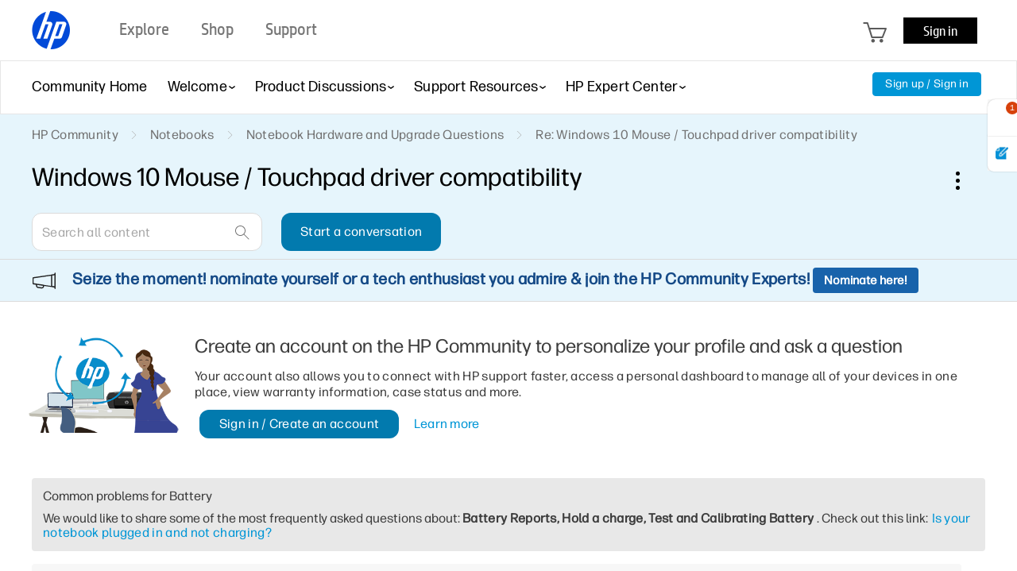

--- FILE ---
content_type: text/html; charset=UTF-8
request_url: https://h30434.www3.hp.com/t5/Notebook-Hardware-and-Upgrade-Questions/Windows-10-Mouse-Touchpad-driver-compatibility/m-p/6766256/highlight/true
body_size: 1973
content:
<!DOCTYPE html>
<html lang="en">
<head>
    <meta charset="utf-8">
    <meta name="viewport" content="width=device-width, initial-scale=1">
    <title></title>
    <style>
        body {
            font-family: "Arial";
        }
    </style>
    <script type="text/javascript">
    window.awsWafCookieDomainList = ['psg.lithium.com','h30434.www3.hp.com','community.poly.com','h30467.www3.hp.com','h30487.www3.hp.com'];
    window.gokuProps = {
"key":"AQIDAHjcYu/GjX+QlghicBgQ/7bFaQZ+m5FKCMDnO+vTbNg96AHZ4WDspB1aFJyVQH2dkUBmAAAAfjB8BgkqhkiG9w0BBwagbzBtAgEAMGgGCSqGSIb3DQEHATAeBglghkgBZQMEAS4wEQQM7W6WqUCbHzul4jDCAgEQgDu69PTxw/7akKqxxDbZaXLC4vs4UibAla0yObX4jAjWnHi++X1x+9kjy7qUhd1j/dlv+Ad8Wd1vFcvx4w==",
          "iv":"EkQVLQE8iQAAC3HM",
          "context":"FXsXVariMnX1CSmZkzYWJ+TcXABxQnxCNau9Zo4TSGUAp1S0q2WQvDBqt3dU54axM1w8RCNSg0ymz23wndzfhhIkzg110dci7bKfVhGeRNsv5EQwHzaUT7UXY5aHYK/awW3wDV0egTSLSpVLtd7Hbl+G/iRRYajv1sQUOQwMVxkY34iKvR01Z34uhReAp9ERJtYXUugLfSnMPRQ/G7LGqtoBTrXGSZRlJv9bxkcemb99KkUc8mwUPVxJUy984bdt34bjqUdHlyeRRsUwT8CEZMM3AJIESbDHn/7cSsiAdP9gvAIOvfJ2C5RG9s0YAnao1QPd2Q092V4wvwsBMDZIombwBHiLn4UfozowWgB7aRB2HXM9I2djxLoWbTsFDhRfunKsuKbsm1/tF2jSIieO051xZIChicQ="
};
    </script>
    <script src="https://bc0439715fa6.967eb88d.us-east-2.token.awswaf.com/bc0439715fa6/9431c135be1d/15052e030223/challenge.js"></script>
</head>
<body>
    <div id="challenge-container"></div>
    <script type="text/javascript">
        AwsWafIntegration.saveReferrer();
        AwsWafIntegration.checkForceRefresh().then((forceRefresh) => {
            if (forceRefresh) {
                AwsWafIntegration.forceRefreshToken().then(() => {
                    window.location.reload(true);
                });
            } else {
                AwsWafIntegration.getToken().then(() => {
                    window.location.reload(true);
                });
            }
        });
    </script>
    <noscript>
        <h1>JavaScript is disabled</h1>
        In order to continue, we need to verify that you're not a robot.
        This requires JavaScript. Enable JavaScript and then reload the page.
    </noscript>
</body>
</html>